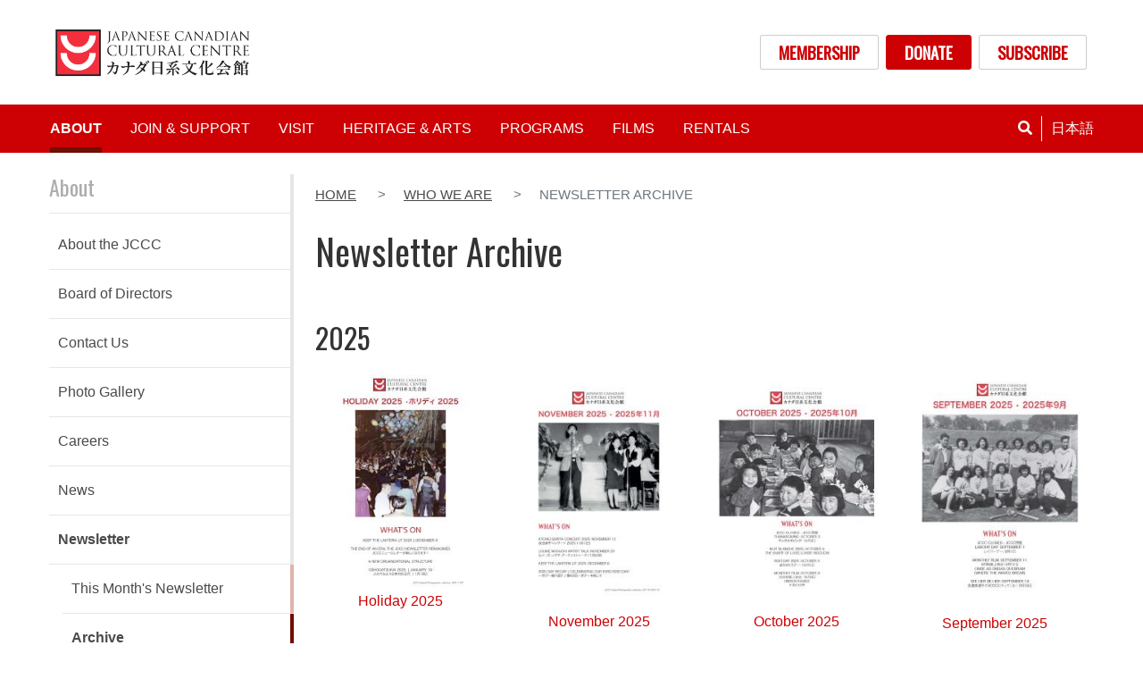

--- FILE ---
content_type: text/html; charset=UTF-8
request_url: https://jccc.on.ca/about/newsletter/newsletter-archive
body_size: 9459
content:
<!DOCTYPE html>
<html lang="en" dir="ltr" prefix="content: http://purl.org/rss/1.0/modules/content/  dc: http://purl.org/dc/terms/  foaf: http://xmlns.com/foaf/0.1/  og: http://ogp.me/ns#  rdfs: http://www.w3.org/2000/01/rdf-schema#  schema: http://schema.org/  sioc: http://rdfs.org/sioc/ns#  sioct: http://rdfs.org/sioc/types#  skos: http://www.w3.org/2004/02/skos/core#  xsd: http://www.w3.org/2001/XMLSchema# ">
  <head>
    <meta charset="utf-8" />
<script async src="https://www.googletagmanager.com/gtag/js?id=UA-166690708-1"></script>
<script>window.dataLayer = window.dataLayer || [];function gtag(){dataLayer.push(arguments)};gtag("js", new Date());gtag("set", "developer_id.dMDhkMT", true);gtag("config", "UA-166690708-1", {"groups":"default","anonymize_ip":true,"page_placeholder":"PLACEHOLDER_page_path","allow_ad_personalization_signals":false});</script>
<link rel="canonical" href="https://jccc.on.ca/about/newsletter/newsletter-archive" />
<meta name="robots" content="max-image-preview:large" />
<meta name="Generator" content="Drupal 9 (https://www.drupal.org); Commerce 2" />
<meta name="MobileOptimized" content="width" />
<meta name="HandheldFriendly" content="true" />
<meta name="viewport" content="width=device-width, initial-scale=1, shrink-to-fit=no" />
<meta http-equiv="x-ua-compatible" content="ie=edge" />
<link rel="icon" href="/themes/custom/jccc/favicon.ico" type="image/vnd.microsoft.icon" />
<link rel="alternate" hreflang="en" href="https://jccc.on.ca/about/newsletter/newsletter-archive" />
<link rel="alternate" hreflang="ja" href="https://jccc.on.ca/ja/about/newsletter/archive" />
<script>window.a2a_config=window.a2a_config||{};a2a_config.callbacks=[];a2a_config.overlays=[];a2a_config.templates={};</script>

    <title>Newsletter Archive | Japanese Canadian Cultural Centre</title>
    <link rel="stylesheet" media="all" href="/sites/default/files/css/css_qYsPYvgXUHC7Vi9SCHlunHFmlxTxPGs7zqYRav0ueqI.css" />
<link rel="stylesheet" media="all" href="/sites/default/files/css/css_K8cwTzNBh6Rw6ttzEM5lqpEkBJbrxmibDop0t-WATEU.css" />
<link rel="stylesheet" media="all" href="//use.fontawesome.com/releases/v5.13.0/css/all.css" />

    
  </head>
  <body class="layout-one-sidebar layout-sidebar-first page-node-72 path-node node--type-page">
    <a href="#main-content" class="visually-hidden focusable skip-link">
      Skip to main content
    </a>
    
      <div class="dialog-off-canvas-main-canvas" data-off-canvas-main-canvas>
    <div id="page-wrapper">
  <div id="page">
    
    <header id="header" class="header" role="banner" aria-label="Site header">
              <div class="container">
          <div class="row">
                <section class="col-sm-6 region region-header-left">
          <a href="/" title="Home" rel="home" class="navbar-brand">
              <img src="/sites/default/files/JCCC%20Logo_NEW_032%20%281%29.jpg" alt="Home" class="img-fluid d-inline-block align-top" />
            <span class="ml-2 d-none d-md-inline"></span>
    </a>
    
  </section>

                <section class="col-sm-6 text-right mb-2 my-sm-auto region region-header-right">
    <nav role="navigation" aria-labelledby="block-jccc-account-menu-menu" id="block-jccc-account-menu" class="settings-tray-editable block block-menu navigation menu--account" data-drupal-settingstray="editable">
            
  <h2 class="sr-only" id="block-jccc-account-menu-menu">User account menu</h2>
  

        
              <ul class="clearfix nav justify-content-end">
                      <a href="/join-support/membership" class="btn-white mr-2 nav-link" data-drupal-link-system-path="node/8">MEMBERSHIP</a>
                      <a href="/join-support/donate/make-donation" class="btn-red mr-2 nav-link" data-drupal-link-system-path="node/23">DONATE</a>
                      <a href="https://jccc.on.ca/node/1530" class="btn-white mr-2 nav-link" target="_blank" title="Subscription Form for our e-newsletter">SUBSCRIBE</a>
            </ul>
      


  </nav>

  </section>

          </div>
        </div>
        <nav class="navbar navbar-dark bg-primary navbar-expand-lg" id="navbar-main">
                    <div class="container">
                      
                          <button class="navbar-toggler navbar-toggler-right" type="button" data-toggle="collapse" data-target="#CollapsingNavbar" aria-controls="CollapsingNavbar" aria-expanded="false" aria-label="Toggle navigation"><span class="navbar-toggler-icon"></span></button>
              <div class="collapse navbar-collapse" id="CollapsingNavbar">
                <div class="menu-close text-right d-lg-none"><a type="button" data-toggle="collapse" data-target="#CollapsingNavbar" aria-controls="CollapsingNavbar" aria-expanded="false" aria-label="Toggle navigation"><i class="fas fa-2x fa-times"></i></a></div>
                  <nav role="navigation" aria-labelledby="block-jccc-main-menu-menu" id="block-jccc-main-menu" class="settings-tray-editable block block-menu navigation menu--main" data-drupal-settingstray="editable">
            
  <h2 class="sr-only" id="block-jccc-main-menu-menu">Main navigation</h2>
  

        
              <ul class="clearfix nav navbar-nav">
                    <li class="nav-item menu-item--expanded active dropdown">
                          <span class="nav-link active" aria-expanded="false" aria-haspopup="true">About</span>
          
                        <ul class="dropdown-menu">
                    <li class="dropdown-item">
                          <a href="/about" data-drupal-link-system-path="node/3">About the JCCC</a>
              </li>
                <li class="dropdown-item">
                          <a href="/about/directors" data-drupal-link-system-path="node/4">Board of Directors</a>
              </li>
                <li class="dropdown-item">
                          <a href="/about/contact-us" data-drupal-link-system-path="node/10">Contact Us</a>
              </li>
                <li class="dropdown-item">
                          <a href="/about/jccc-highlights" data-drupal-link-system-path="node/13">Photo Gallery</a>
              </li>
                <li class="dropdown-item">
                          <a href="/about/careers" data-drupal-link-system-path="node/12">Careers</a>
              </li>
                <li class="dropdown-item">
                          <a href="/about/news" data-drupal-link-system-path="about/news">News</a>
              </li>
                <li class="dropdown-item menu-item--expanded active dropdown">
                          <span class="active" aria-expanded="false" aria-haspopup="true">Newsletter</span>
          
                        <ul class="dropdown-menu">
                    <li class="dropdown-item">
                          <a href="/about/newsletter/months-newsletter" data-drupal-link-system-path="node/115">This Month&#039;s Newsletter</a>
              </li>
                <li class="dropdown-item active">
                          <a href="/about/newsletter/newsletter-archive" class="active is-active" data-drupal-link-system-path="node/72">Archive</a>
              </li>
                <li class="dropdown-item">
                          <a href="/about/newsletter/kokuban" data-drupal-link-system-path="node/462">KOKUBAN</a>
              </li>
        </ul>
  
              </li>
                <li class="dropdown-item">
                          <a href="/about/policies" data-drupal-link-system-path="node/1092">Policies</a>
              </li>
        </ul>
  
              </li>
                <li class="nav-item menu-item--expanded dropdown">
                          <span class="nav-link" aria-expanded="false" aria-haspopup="true">Join &amp; Support</span>
          
                        <ul class="dropdown-menu">
                    <li class="dropdown-item">
                          <a href="/join-support/membership" data-drupal-link-system-path="node/8">Membership</a>
              </li>
                <li class="dropdown-item menu-item--expanded dropdown">
                          <span aria-expanded="false" aria-haspopup="true">Volunteer</span>
          
                        <ul class="dropdown-menu">
                    <li class="dropdown-item">
                          <a href="/join-support/volunteer/volunteer-program" data-drupal-link-system-path="node/367">Volunteer Program</a>
              </li>
                <li class="dropdown-item">
                          <a href="/join-support/volunteer/volunteer-opportunities" data-drupal-link-system-path="node/41">Volunteer Opportunities</a>
              </li>
                <li class="dropdown-item">
                          <a href="/join-support/volunteer/volunteer-recognition" data-drupal-link-system-path="node/346">Volunteer Recognition</a>
              </li>
        </ul>
  
              </li>
                <li class="dropdown-item menu-item--expanded dropdown">
                          <span aria-expanded="false" aria-haspopup="true">Donate</span>
          
                        <ul class="dropdown-menu">
                    <li class="dropdown-item">
                          <a href="/join-support/donate" data-drupal-link-system-path="node/16">Donations Overview</a>
              </li>
                <li class="dropdown-item">
                          <a href="/join-support/donate/make-donation" data-drupal-link-system-path="node/23">Make a Donation</a>
              </li>
                <li class="dropdown-item">
                          <a href="/join-support/donate/friends-moriyama-nikkei-heritage-centre" data-drupal-link-system-path="node/24">Friends of the Moriyama Nikkei Heritage Centre</a>
              </li>
                <li class="dropdown-item">
                          <a href="/join-support/donate/cranes" data-drupal-link-system-path="node/42">The Cranes</a>
              </li>
                <li class="dropdown-item">
                          <a href="/join-support/donate/operationtatami2024" title="Fundraising campaign to raise fund for new tatami mats" data-drupal-link-system-path="node/1231">Operation Tatami 2024</a>
              </li>
        </ul>
  
              </li>
                <li class="dropdown-item">
                          <a href="/join-support/sponsors" data-drupal-link-system-path="node/15">Sponsors</a>
              </li>
                <li class="dropdown-item menu-item--expanded dropdown">
                          <span aria-expanded="false" aria-haspopup="true">Sakura Gala</span>
          
                        <ul class="dropdown-menu">
                    <li class="dropdown-item">
                          <a href="/join-support/sakura-gala" data-drupal-link-system-path="node/6">About the Sakura Gala</a>
              </li>
                <li class="dropdown-item menu-item--expanded dropdown">
                          <span aria-expanded="false" aria-haspopup="true">Sakura Award</span>
          
                        <ul class="dropdown-menu">
                    <li class="dropdown-item">
                          <a href="/join-support/sakura-gala/sakura-award/about-award" data-drupal-link-system-path="node/44">About Award</a>
              </li>
                <li class="dropdown-item">
                          <a href="/join-support/sakura-gala/sakura-award/past-recipients" data-drupal-link-system-path="join-support/sakura-gala/sakura-award/past-recipients">Past Recipients</a>
              </li>
        </ul>
  
              </li>
                <li class="dropdown-item">
                          <a href="/join-support/sakura-gala/photo-gallery" data-drupal-link-system-path="node/47">Photo Gallery Archive</a>
              </li>
        </ul>
  
              </li>
                <li class="dropdown-item menu-item--expanded dropdown">
                          <span title="Community Projects" aria-expanded="false" aria-haspopup="true">Community Projects</span>
          
                        <ul class="dropdown-menu">
                    <li class="dropdown-item">
                          <a href="/join-support/virtual-senbazuru" data-drupal-link-system-path="node/438">Virtual Senbazuru</a>
              </li>
        </ul>
  
              </li>
        </ul>
  
              </li>
                <li class="nav-item menu-item--expanded dropdown">
                          <span class="nav-link" aria-expanded="false" aria-haspopup="true">Visit</span>
          
                        <ul class="dropdown-menu">
                    <li class="dropdown-item">
                          <a href="/visit" data-drupal-link-system-path="node/37">What&#039;s On</a>
              </li>
                <li class="dropdown-item">
                          <a href="/visit/moriyama-nikkei-heritage-centre" data-drupal-link-system-path="node/109">Museum</a>
              </li>
                <li class="dropdown-item">
                          <a href="/visit/exhibitions" data-drupal-link-system-path="node/118">Exhibitions</a>
              </li>
                <li class="dropdown-item menu-item--expanded dropdown">
                          <span aria-expanded="false" aria-haspopup="true">Library</span>
          
                        <ul class="dropdown-menu">
                    <li class="dropdown-item">
                          <a href="/visit/library/jccc-library" data-drupal-link-system-path="node/40">About the JCCC Library</a>
              </li>
                <li class="dropdown-item">
                          <a href="/visit/library/library-guidelines" data-drupal-link-system-path="node/43">Library Guidelines</a>
              </li>
                <li class="dropdown-item">
                          <a href="/visit/library/virtual-library" data-drupal-link-system-path="node/448">Virtual Library</a>
              </li>
        </ul>
  
              </li>
                <li class="dropdown-item">
                          <a href="/visit/gift-shop" data-drupal-link-system-path="node/117">Gift Shop</a>
              </li>
                <li class="dropdown-item">
                          <a href="/visit/annual-events" data-drupal-link-system-path="node/70">Annual Events</a>
              </li>
                <li class="dropdown-item">
                          <a href="/visit/plan-your-visit" data-drupal-link-system-path="node/74">Plan Your Visit</a>
              </li>
                <li class="dropdown-item">
                          <a href="/visit/past-events" data-drupal-link-system-path="visit/past-events">Past Events</a>
              </li>
        </ul>
  
              </li>
                <li class="nav-item menu-item--expanded dropdown">
                          <span class="nav-link" aria-expanded="false" aria-haspopup="true">Heritage &amp; Arts</span>
          
                        <ul class="dropdown-menu">
                    <li class="dropdown-item">
                          <a href="/heritage" data-drupal-link-system-path="node/27">Heritage Department</a>
              </li>
                <li class="dropdown-item menu-item--expanded dropdown">
                          <span aria-expanded="false" aria-haspopup="true">Sedai Oral History Collection</span>
          
                        <ul class="dropdown-menu">
                    <li class="dropdown-item">
                          <a href="/heritage/sedai" data-drupal-link-system-path="node/28">About Sedai</a>
              </li>
                <li class="dropdown-item">
                          <a href="/sedai-catalogue" title="Sedai: Oral History Catalogue - The Japanese Canadian Legacy Project " data-drupal-link-system-path="sedai-catalogue">Sedai Catalogue</a>
              </li>
                <li class="dropdown-item">
                          <a href="https://jccc.on.ca/node/1426" target="_blank">Sedai Outreach </a>
              </li>
                <li class="dropdown-item">
                          <a href="/heritage/sedai/acknowledgments" data-drupal-link-system-path="node/30">History &amp; Acknowledgments</a>
              </li>
        </ul>
  
              </li>
                <li class="dropdown-item">
                          <a href="/heritage/archive" data-drupal-link-system-path="node/32">Archive</a>
              </li>
                <li class="dropdown-item">
                          <a href="/heritage-art/galleries/galleries" data-drupal-link-system-path="node/33">Galleries</a>
              </li>
                <li class="dropdown-item menu-item--expanded dropdown">
                          <span aria-expanded="false" aria-haspopup="true">Online Exhibitions</span>
          
                        <ul class="dropdown-menu">
                    <li class="dropdown-item">
                          <a href="/heritage-art/online-exhibitions/virtual-maru-immigration-stories" data-drupal-link-system-path="node/561">Maru: Immigration Stories</a>
              </li>
                <li class="dropdown-item">
                          <a href="https://jccc.on.ca/women-change-celebrating-japanese-canadian-leaders" target="_blank">Women of Change</a>
              </li>
                <li class="dropdown-item">
                          <a href="https://jccc.on.ca/shikaku-sight-vision" target="_blank">SHIKAKU – sight, vision</a>
              </li>
                <li class="dropdown-item">
                          <a href="/heritage-art/online-exhibitions/intermedia-work-nobuo-kubota" data-drupal-link-system-path="node/560">The Intermedia Work of Nobuo Kubota</a>
              </li>
                <li class="dropdown-item">
                          <a href="/heritage/exhibitions/online-exhibition" data-drupal-link-system-path="node/440">Japanese Canadian: A Story of Hope, Resilience and Growth</a>
              </li>
        </ul>
  
              </li>
                <li class="dropdown-item menu-item--expanded dropdown">
                          <span aria-expanded="false" aria-haspopup="true">Exhibitions</span>
          
                        <ul class="dropdown-menu">
                    <li class="dropdown-item">
                          <a href="/heritage/exhibitions/current-upcoming-exhibitions" data-drupal-link-system-path="node/34">Current &amp; Upcoming Exhibitions</a>
              </li>
                <li class="dropdown-item">
                          <a href="/heritage/exhibitions/past" data-drupal-link-system-path="heritage/exhibitions/past">Past Exhibitions</a>
              </li>
        </ul>
  
              </li>
                <li class="dropdown-item menu-item--expanded dropdown">
                          <span aria-expanded="false" aria-haspopup="true">JCCC Art Gallery</span>
          
                        <ul class="dropdown-menu">
                    <li class="dropdown-item">
                          <a href="/heritage-art/jccc-art-gallery/arts-committee" data-drupal-link-system-path="node/570">Arts Committee</a>
              </li>
                <li class="dropdown-item">
                          <a href="/heritage-art/jccc-art-gallery/jccc-podcast-all-things-japanese-john-ota" data-drupal-link-system-path="node/568">JCCC Podcast</a>
              </li>
        </ul>
  
              </li>
        </ul>
  
              </li>
                <li class="nav-item menu-item--expanded dropdown">
                          <span class="nav-link" aria-expanded="false" aria-haspopup="true">Programs</span>
          
                        <ul class="dropdown-menu dropdown-menu-right">
                    <li class="dropdown-item">
                          <a href="/programs" data-drupal-link-system-path="programs">JCCC Programs</a>
              </li>
                <li class="dropdown-item menu-item--expanded dropdown">
                          <span aria-expanded="false" aria-haspopup="true">Martial Arts</span>
          
                        <ul class="dropdown-menu">
                    <li class="dropdown-item">
                          <a href="/programs/martial-arts" data-drupal-link-system-path="node/76">Martial Arts Overview</a>
              </li>
                <li class="dropdown-item">
                          <a href="/programs/martial-arts/starting-martial-arts" data-drupal-link-system-path="node/77">Starting Martial Arts</a>
              </li>
                <li class="dropdown-item">
                          <a href="/programs/martial-arts/aikido" title="Aikido" data-drupal-link-system-path="node/98">Aikido</a>
              </li>
                <li class="dropdown-item">
                          <a href="/programs/martial-arts/iaido" title="Iaido" data-drupal-link-system-path="node/121">Iaido</a>
              </li>
                <li class="dropdown-item">
                          <a href="/programs/martial-arts/jodo" title="Jodo" data-drupal-link-system-path="node/122">Jodo</a>
              </li>
                <li class="dropdown-item">
                          <a href="/programs/martial-arts/judo" title="Judo" data-drupal-link-system-path="node/123">Judo</a>
              </li>
                <li class="dropdown-item">
                          <a href="/programs/martial-arts/karate" title="Shito-Ryu Itosu-Kai Karate and Kobudo" data-drupal-link-system-path="node/124">Karate</a>
              </li>
                <li class="dropdown-item">
                          <a href="/programs/martial-arts/kendo" title="Kendo" data-drupal-link-system-path="node/2">Kendo</a>
              </li>
                <li class="dropdown-item">
                          <a href="/programs/martial-arts/kyudo" title="Kyudo" data-drupal-link-system-path="node/125">Kyudo</a>
              </li>
                <li class="dropdown-item">
                          <a href="/programs/martial-arts/naginata" title="Naginata" data-drupal-link-system-path="node/126">Naginata</a>
              </li>
        </ul>
  
              </li>
                <li class="dropdown-item menu-item--expanded dropdown">
                          <span aria-expanded="false" aria-haspopup="true">Cultural Classes</span>
          
                        <ul class="dropdown-menu">
                    <li class="dropdown-item">
                          <a href="/programs/cultural-classes" data-drupal-link-system-path="node/81">Cultural Classes Overview</a>
              </li>
                <li class="dropdown-item">
                          <a href="/programs/cultural-classes/starting-cultural-classes" data-drupal-link-system-path="node/82">Starting Cultural Classes</a>
              </li>
                <li class="dropdown-item">
                          <a href="/programs/cultural-classes/bunka-shishu" title="Bunka Shishu - Needle Punch Embroidery" data-drupal-link-system-path="node/131">Bunka Shishu</a>
              </li>
                <li class="dropdown-item">
                          <a href="/programs/cultural-classes/chado" title="Chado (Urasenke) - Tea Ceremony" data-drupal-link-system-path="node/132">Chado</a>
              </li>
                <li class="dropdown-item">
                          <a href="/programs/cultural-classes/ikebana-ikenobo" title="Ikebana - Flower Arrangement (Ikenobo &amp; Sogetsu)" data-drupal-link-system-path="node/134">Ikebana - Ikenobo</a>
              </li>
                <li class="dropdown-item">
                          <a href="/programs/cultural-classes/ikebana-sogetsu" data-drupal-link-system-path="node/1024">Ikebana - Sogetsu</a>
              </li>
                <li class="dropdown-item">
                          <a href="/programs/cultural-classes/japanese-language" title="Japanese Language for Adults" data-drupal-link-system-path="node/135">Japanese Language</a>
              </li>
                <li class="dropdown-item">
                          <a href="/programs/cultural-classes/sumi-e" title="Sumi-e - Brush Painting" data-drupal-link-system-path="node/138">Sumi-e</a>
              </li>
                <li class="dropdown-item">
                          <a href="/programs/cultural-classes/taiko-drumming" title="Taiko Drumming" data-drupal-link-system-path="node/146">Taiko Drumming</a>
              </li>
        </ul>
  
              </li>
                <li class="dropdown-item menu-item--expanded dropdown">
                          <span aria-expanded="false" aria-haspopup="true">Recreational Classes</span>
          
                        <ul class="dropdown-menu">
                    <li class="dropdown-item">
                          <a href="/programs/recreational-classes" data-drupal-link-system-path="node/85">Recreational Classes Overview</a>
              </li>
                <li class="dropdown-item">
                          <a href="/programs/recreational-classes/starting-recreational-classes" data-drupal-link-system-path="node/86">Starting Recreational Classes</a>
              </li>
                <li class="dropdown-item">
                          <a href="/programs/recreational-classes/hula" title="Hula Dance" data-drupal-link-system-path="node/139">Hula</a>
              </li>
        </ul>
  
              </li>
                <li class="dropdown-item menu-item--expanded dropdown">
                          <span aria-expanded="false" aria-haspopup="true">Workshops</span>
          
                        <ul class="dropdown-menu">
                    <li class="dropdown-item">
                          <a href="/programs/workshops" data-drupal-link-system-path="node/88">Starting Workshops</a>
              </li>
                <li class="dropdown-item">
                          <a href="/programs/workshops/cooking-active-seniors" title="Cooking for Active Seniors" data-drupal-link-system-path="node/145">Cooking for Active Seniors</a>
              </li>
                <li class="dropdown-item">
                          <a href="/programs/workshops/sedai-oral-history-workshops" title="Sedai Oral History Workshops" data-drupal-link-system-path="node/1483">Sedai Oral History Workshops</a>
              </li>
                <li class="dropdown-item">
                          <a href="/programs/workshops/koto" title="Koto" data-drupal-link-system-path="node/1540">Koto</a>
              </li>
                <li class="dropdown-item">
                          <a href="/programs/workshops/japanese-calligraphy-shodo" title="Shodo" data-drupal-link-system-path="node/1535">Shodo</a>
              </li>
                <li class="dropdown-item">
                          <a href="/programs/workshops/learning-japanese-through-j-pop" title="Learning Japanese Through J-pop" data-drupal-link-system-path="node/1551">Learning Japanese Through J-pop</a>
              </li>
                <li class="dropdown-item">
                          <a href="/programs/workshops/discover-ohara-school-ikebana" title="Ohara School of Ikebana" data-drupal-link-system-path="node/1552">Ohara School of Ikebana</a>
              </li>
        </ul>
  
              </li>
                <li class="dropdown-item menu-item--expanded dropdown">
                          <span aria-expanded="false" aria-haspopup="true">Clubs</span>
          
                        <ul class="dropdown-menu">
                    <li class="dropdown-item">
                          <a href="/programs/clubs" data-drupal-link-system-path="node/93">Clubs Overview</a>
              </li>
                <li class="dropdown-item">
                          <a href="/programs/clubs/ayame-kai" title="Ayame Kai" data-drupal-link-system-path="node/99">Ayame Kai</a>
              </li>
                <li class="dropdown-item">
                          <a href="/programs/clubs/himawari-buyo-kai" title="Himawari Buyo-Kai" data-drupal-link-system-path="node/101">Himawari Buyo-Kai</a>
              </li>
                <li class="dropdown-item">
                          <a href="/programs/clubs/karaoke" title="Karaoke" data-drupal-link-system-path="node/102">Karaoke</a>
              </li>
                <li class="dropdown-item">
                          <a href="/programs/clubs/ohana-hula" title="Ohana Hula" data-drupal-link-system-path="node/103">Ohana Hula</a>
              </li>
                <li class="dropdown-item">
                          <a href="/programs/clubs/ping-pong" data-drupal-link-system-path="node/104">Ping Pong</a>
              </li>
                <li class="dropdown-item">
                          <a href="/programs/clubs/sakura-kai" data-drupal-link-system-path="node/105">Sakura Kai</a>
              </li>
                <li class="dropdown-item">
                          <a href="/programs/clubs/token-kai" data-drupal-link-system-path="node/106">Token Kai</a>
              </li>
                <li class="dropdown-item">
                          <a href="/programs/clubs/wynford-seniors-club" data-drupal-link-system-path="node/107">Wynford Seniors&#039; Club</a>
              </li>
        </ul>
  
              </li>
                <li class="dropdown-item">
                          <a href="/programs/japanese-business-and-protocol-training" data-drupal-link-system-path="node/97">Japanese Business and Protocol Training</a>
              </li>
                <li class="dropdown-item">
                          <a href="/programs/programs-school-groups" data-drupal-link-system-path="node/96">Arrange a School Trip</a>
              </li>
        </ul>
  
              </li>
                <li class="nav-item menu-item--expanded dropdown">
                          <span class="nav-link" aria-expanded="false" aria-haspopup="true">Films</span>
          
                        <ul class="dropdown-menu dropdown-menu-right">
                    <li class="dropdown-item">
                          <a href="/films" data-drupal-link-system-path="node/36">Films at the JCCC</a>
              </li>
                <li class="dropdown-item menu-item--expanded dropdown">
                          <span aria-expanded="false" aria-haspopup="true">Toronto Japanese Film Festival</span>
          
                        <ul class="dropdown-menu">
                    <li class="dropdown-item">
                          <a href="/films/tjff" data-drupal-link-system-path="node/113">About The Toronto Japanese Film Festival (TorontoJFF)</a>
              </li>
                <li class="dropdown-item">
                          <a href="/torontojff/film-line" data-drupal-link-system-path="node/378">Film Line-Up</a>
              </li>
                <li class="dropdown-item">
                          <a href="/node/1458" data-drupal-link-system-path="node/1458">At A Glance</a>
              </li>
                <li class="dropdown-item">
                          <a href="/films/tjff/tjff-tickets" target="_self" title="Ticket" data-drupal-link-system-path="node/405">Ticket &amp; FAQ</a>
              </li>
                <li class="dropdown-item">
                          <a href="/tjff/schedule" data-drupal-link-system-path="tjff/schedule">TorontoJFF Schedule</a>
              </li>
                <li class="dropdown-item">
                          <a href="/films/tjff/awards-jury" data-drupal-link-system-path="node/148">Awards and Jury</a>
              </li>
                <li class="dropdown-item">
                          <a href="/films/tjff-toronto-japanese-film-festival/news" data-drupal-link-system-path="films/tjff-toronto-japanese-film-festival/news">TorontoJFF News</a>
              </li>
                <li class="dropdown-item">
                          <a href="/films/tjff/tjff-sponsors" data-drupal-link-system-path="node/384">Sponsors</a>
              </li>
                <li class="dropdown-item">
                          <a href="/films/tjff/film-archive" data-drupal-link-system-path="node/387">Film Archive</a>
              </li>
        </ul>
  
              </li>
                <li class="dropdown-item menu-item--expanded dropdown">
                          <span title="Year Round Screenings" aria-expanded="false" aria-haspopup="true">Year Round Screenings</span>
          
                        <ul class="dropdown-menu">
                    <li class="dropdown-item">
                          <a href="/films/year-round-screenings/upcoming-screenings" data-drupal-link-system-path="node/110">Upcoming Screenings</a>
              </li>
                <li class="dropdown-item">
                          <a href="/films/year-round-screenings/tickets" data-drupal-link-system-path="node/111">Tickets</a>
              </li>
                <li class="dropdown-item">
                          <a href="/films/monthly-screenings/film-archive" data-drupal-link-system-path="films/monthly-screenings/film-archive">Film Archive</a>
              </li>
        </ul>
  
              </li>
        </ul>
  
              </li>
                <li class="nav-item menu-item--expanded dropdown">
                          <span class="nav-link" aria-expanded="false" aria-haspopup="true">Rentals</span>
          
                        <ul class="dropdown-menu dropdown-menu-right">
                    <li class="dropdown-item">
                          <a href="/rentals/rentals" data-drupal-link-system-path="node/38">JCCC Venue Rentals</a>
              </li>
                <li class="dropdown-item">
                          <a href="/rentals/spaces" data-drupal-link-system-path="rentals/spaces">Spaces</a>
              </li>
                <li class="dropdown-item">
                          <a href="/rentals/catering" data-drupal-link-system-path="node/119">Catering</a>
              </li>
                <li class="dropdown-item">
                          <a href="/rentals/photo-gallery" data-drupal-link-system-path="node/376">Photo Gallery</a>
              </li>
                <li class="dropdown-item">
                          <a href="/rentals/rentals-guide" data-drupal-link-system-path="node/357">Rentals Guide</a>
              </li>
                <li class="dropdown-item">
                          <a href="/rentals/rentals-contact" data-drupal-link-system-path="node/39">Rentals Contact</a>
              </li>
        </ul>
  
              </li>
        </ul>
  


  </nav>

<div class="views-exposed-form bef-exposed-form settings-tray-editable block block-views block-" data-drupal-selector="views-exposed-form-search-default-page-1" id="block-main-search" data-drupal-settingstray="editable">
  
    
      <div class="content">
      
<form action="/search" method="get" id="views-exposed-form-search-default-page-1" accept-charset="UTF-8">
  <div class="form-row">
  


  <fieldset class="js-form-item js-form-type-textfield form-type-textfield js-form-item-keywords form-item-keywords form-group col-auto">
          
                <input placeholder="Search..." data-drupal-selector="edit-keywords" type="text" id="edit-keywords" name="keywords" value="" size="30" maxlength="128" class="form-text form-control" />

                  </fieldset>

<div data-drupal-selector="edit-actions" class="form-actions js-form-wrapper form-group col-auto" id="edit-actions"><button data-drupal-selector="edit-submit-search-default" type="submit" id="edit-submit-search-default" value="Search" class="button js-form-submit form-submit btn btn-primary">Search</button>
</div>

</div>

</form>

    </div>
  </div>

<div class="language-switcher-language-url settings-tray-editable block block-language block-" id="block-languageswitcher" role="navigation" data-drupal-settingstray="editable">
  
    
      <div class="content">
      

  <nav class="links nav links-inline"><span hreflang="en" data-drupal-link-system-path="node/72" class="en nav-link is-active"><a href="/about/newsletter/newsletter-archive" class="language-link is-active" hreflang="en" data-drupal-link-system-path="node/72">English</a></span><span hreflang="ja" data-drupal-link-system-path="node/72" class="ja nav-link"><a href="/ja/about/newsletter/archive" class="language-link" hreflang="ja" data-drupal-link-system-path="node/72">日本語</a></span></nav>

    </div>
  </div>


                	          </div>
                                </div>
                  </nav>
          </header>
          <div class="highlighted container-fluid">
        <aside class="section clearfix" role="complementary">
            <div data-drupal-messages-fallback class="hidden"></div>


        </aside>
      </div>
            <div id="main-wrapper" class="layout-main-wrapper clearfix">
              <div id="main" class="container">
          
          <div class="row mt-4 mb-5 row-offcanvas row-offcanvas-left clearfix">
              <main class="main-content col sidebar-offcanvas col-md-8 pl-md-4 col-lg-9" id="content" role="main">
                
                <section class="section">
                  <a id="main-content" tabindex="-1"></a>
                    
<div id="block-jccc-breadcrumbs" class="settings-tray-editable block block-system block-" data-drupal-settingstray="editable">
  
    
      <div class="content">
      

  <nav role="navigation" aria-label="breadcrumb">
    <ol class="breadcrumb">
                  <li class="breadcrumb-item">
          <a href="/">Home</a>
        </li>
                        <li class="breadcrumb-item">
          <a href="/about">Who We Are</a>
        </li>
                        <li class="breadcrumb-item active">
          Newsletter Archive
        </li>
              </ol>
  </nav>

    </div>
  </div>

<div id="block-jccc-page-title" class="block block-core block-">
  
    
      <div class="content">
      
  <h1 class="title"><span property="schema:name" class="field field--name-title field--type-string field--label-hidden">Newsletter Archive</span>
</h1>


    </div>
  </div>

<div id="block-jccc-content" class="block block-system block-">
  
    
      <div class="content">
      

<article role="article" about="/about/newsletter/newsletter-archive" typeof="schema:WebPage" class="node node--type-page node--view-mode-full clearfix">
    <div class="node__content clearfix">
      <div class="layout layout--onecol">
    <div  class="layout__region layout__region--content">
      
<div class="block block-layout-builder block-">
  
    
      <div class="content">
      


    </div>
  </div>

<div class="views-element-container block block-views block-">
  
    
      <div class="content">
      
<div><div class="view view-newsletters view-id-newsletters view-display-id-block_1 js-view-dom-id-e74574689f6e06ee4c016404aa18fb78e5cf2129ba94419be9063f7a5e634fc2">
  
    
      
      <div class="view-content row">
        <h3><h2 class="col-12 mt-4 mb-3">2025 </h2></h3>
    <div class="col-6 col-sm-4 col-lg-3 mb-4 views-row">
    <div class="views-field views-field-field-media-image"><div class="field-content">  <img loading="lazy" src="/sites/default/files/styles/max_325x325/public/imgs/newsletter/cover/cover_0.jpg?itok=2CO0LP73" width="251" height="325" alt="" typeof="foaf:Image" class="image-style-max-325x325" />


</div></div><div class="text-center"><a href="/sites/default/files/2025-11/Holiday2025.pdf" target="_blank">Holiday 2025</a></div>
  </div>
    <div class="col-6 col-sm-4 col-lg-3 mb-4 views-row">
    <div class="views-field views-field-field-media-image"><div class="field-content">  <img loading="lazy" src="/sites/default/files/styles/max_325x325/public/imgs/newsletter/cover/November_2025_cover.jpg?itok=uSjH1W6e" width="230" height="325" alt="" typeof="foaf:Image" class="image-style-max-325x325" />


</div></div><div class="text-center"><a href="/sites/default/files/2025-11/Nov2025_Final.pdf" target="_blank">November 2025</a></div>
  </div>
    <div class="col-6 col-sm-4 col-lg-3 mb-4 views-row">
    <div class="views-field views-field-field-media-image"><div class="field-content">  <img loading="lazy" src="/sites/default/files/styles/max_325x325/public/imgs/newsletter/cover/October2025_Newsletter_1.jpg?itok=hscSAJ1H" width="230" height="325" alt="" typeof="foaf:Image" class="image-style-max-325x325" />


</div></div><div class="text-center"><a href="/sites/default/files/2025-09/OCTOBER2025.pdf" target="_blank">October 2025</a></div>
  </div>
    <div class="col-6 col-sm-4 col-lg-3 mb-4 views-row">
    <div class="views-field views-field-field-media-image"><div class="field-content">  <img loading="lazy" src="/sites/default/files/styles/max_325x325/public/imgs/newsletter/cover/September2025_COVER.jpg?itok=YnKDsinE" width="228" height="325" alt="" typeof="foaf:Image" class="image-style-max-325x325" />


</div></div><div class="text-center"><a href="/sites/default/files/2025-08/September2025_Final_print.pdf" target="_blank">September 2025</a></div>
  </div>
    <div class="col-6 col-sm-4 col-lg-3 mb-4 views-row">
    <div class="views-field views-field-field-media-image"><div class="field-content">  <img loading="lazy" src="/sites/default/files/styles/max_325x325/public/imgs/newsletter/cover/August_2025_cover.jpg?itok=kUFdyK_e" width="230" height="325" alt="" typeof="foaf:Image" class="image-style-max-325x325" />


</div></div><div class="text-center"><a href="/sites/default/files/2025-08/newsletter_August_2025_Final.pdf" target="_blank">August 2025</a></div>
  </div>
    <div class="col-6 col-sm-4 col-lg-3 mb-4 views-row">
    <div class="views-field views-field-field-media-image"><div class="field-content">  <img loading="lazy" src="/sites/default/files/styles/max_325x325/public/imgs/newsletter/cover/jccc_newsletter_JUNE%26JULY_2025.png?itok=wffXfi-B" width="228" height="325" alt="" typeof="foaf:Image" class="image-style-max-325x325" />


</div></div><div class="text-center"><a href="/sites/default/files/2025-05/0607_2025.pdf" target="_blank">June/July 2025</a></div>
  </div>
    <div class="col-6 col-sm-4 col-lg-3 mb-4 views-row">
    <div class="views-field views-field-field-media-image"><div class="field-content"><a href="/sites/default/files/2025-05/05_2025.pdf" target="_blank">  <img loading="lazy" src="/sites/default/files/styles/max_325x325/public/2025-05/05_2025.pdf.jpeg?itok=rPvD3_M_" alt="05_2025" typeof="Image" class="image-style-max-325x325" />


</a> </div></div><div class="text-center"><a href="/sites/default/files/2025-05/05_2025.pdf" target="_blank">May 2025</a></div>
  </div>
    <div class="col-6 col-sm-4 col-lg-3 mb-4 views-row">
    <div class="views-field views-field-field-media-image"><div class="field-content">  <img loading="lazy" src="/sites/default/files/styles/max_325x325/public/imgs/newsletter/cover/2025_04.jpg?itok=FwmBMmgr" width="255" height="325" alt="" typeof="foaf:Image" class="image-style-max-325x325" />


</div></div><div class="text-center"><a href="/sites/default/files/2025-03/2025-04.pdf" target="_blank">April 2025</a></div>
  </div>
    <div class="col-6 col-sm-4 col-lg-3 mb-4 views-row">
    <div class="views-field views-field-field-media-image"><div class="field-content">  <img loading="lazy" src="/sites/default/files/styles/max_325x325/public/imgs/newsletter/cover/cover.jpg?itok=DwzTjqc-" width="226" height="325" alt="" typeof="foaf:Image" class="image-style-max-325x325" />


</div></div><div class="text-center"><a href="/sites/default/files/2025-03/03_2025_3.pdf" target="_blank">March 2025</a></div>
  </div>
    <div class="col-6 col-sm-4 col-lg-3 mb-4 views-row">
    <div class="views-field views-field-field-media-image"><div class="field-content"><a href="/sites/default/files/2025-02/02_2025_0.pdf" target="_blank">  <img loading="lazy" src="/sites/default/files/styles/max_325x325/public/2025-02/02_2025_0.pdf.jpeg?itok=5hLlH5HZ" alt="02_2025_0" typeof="Image" class="image-style-max-325x325" />


</a> </div></div><div class="text-center"><a href="/sites/default/files/2025-02/02_2025_0.pdf" target="_blank">February 2025</a></div>
  </div>
    <div class="col-6 col-sm-4 col-lg-3 mb-4 views-row">
    <div class="views-field views-field-field-media-image"><div class="field-content"><a href="/sites/default/files/2024-12/01_2025.pdf" target="_blank">  <img loading="lazy" src="/sites/default/files/styles/max_325x325/public/2024-12/01_2025.pdf.jpeg?itok=_vK3fSpJ" alt="01_2025" typeof="Image" class="image-style-max-325x325" />


</a> </div></div><div class="text-center"><a href="/sites/default/files/2024-12/01_2025.pdf" target="_blank">December/January 2025</a></div>
  </div>
  <h3><h2 class="col-12 mt-4 mb-3">2024 </h2></h3>
    <div class="col-6 col-sm-4 col-lg-3 mb-4 views-row">
    <div class="views-field views-field-field-media-image"><div class="field-content">  <img loading="lazy" src="/sites/default/files/styles/max_325x325/public/imgs/newsletter/cover/jccc-newsletter-Nov-2024.jpg?itok=DU16J4wR" width="229" height="325" alt="" typeof="foaf:Image" class="image-style-max-325x325" />


</div></div><div class="text-center"><a href="/sites/default/files/2024-11/11_2024.pdf" target="_blank">November 2024</a></div>
  </div>
    <div class="col-6 col-sm-4 col-lg-3 mb-4 views-row">
    <div class="views-field views-field-field-media-image"><div class="field-content">  <img loading="lazy" src="/sites/default/files/styles/max_325x325/public/imgs/newsletter/cover/jccc-newsletter-Oct-2024.jpg?itok=iVCj7Unp" width="251" height="325" alt="" typeof="foaf:Image" class="image-style-max-325x325" />


</div></div><div class="text-center"><a href="/sites/default/files/2024-09/10_2024_0.pdf" target="_blank">October 2024</a></div>
  </div>
    <div class="col-6 col-sm-4 col-lg-3 mb-4 views-row">
    <div class="views-field views-field-field-media-image"><div class="field-content"><a href="/sites/default/files/2024-08/09_2024.pdf" target="_blank">  <img loading="lazy" src="/sites/default/files/styles/max_325x325/public/2024-08/09_2024.pdf.jpeg?itok=Yvaul1rB" alt="09_2024" typeof="Image" class="image-style-max-325x325" />


</a> </div></div><div class="text-center"><a href="/sites/default/files/2024-08/09_2024.pdf" target="_blank">September 2024</a></div>
  </div>
    <div class="col-6 col-sm-4 col-lg-3 mb-4 views-row">
    <div class="views-field views-field-field-media-image"><div class="field-content"><a href="/sites/default/files/2024-06/0708_2024.pdf" target="_blank">  <img loading="lazy" src="/sites/default/files/styles/max_325x325/public/2024-06/0708_2024.pdf.jpeg?itok=onXMOWXE" alt="0708_2024" typeof="Image" class="image-style-max-325x325" />


</a> </div></div><div class="text-center"><a href="/sites/default/files/2024-06/0708_2024.pdf" target="_blank">July/August 2024</a></div>
  </div>
    <div class="col-6 col-sm-4 col-lg-3 mb-4 views-row">
    <div class="views-field views-field-field-media-image"><div class="field-content"><a href="/sites/default/files/2024-06/06_2024rev.pdf" target="_blank">  <img loading="lazy" src="/sites/default/files/styles/max_325x325/public/2024-06/06_2024rev.pdf.jpeg?itok=7J-MQZ6d" alt="06_2024rev" typeof="Image" class="image-style-max-325x325" />


</a> </div></div><div class="text-center"><a href="/sites/default/files/2024-06/06_2024rev.pdf" target="_blank">June 2024</a></div>
  </div>
    <div class="col-6 col-sm-4 col-lg-3 mb-4 views-row">
    <div class="views-field views-field-field-media-image"><div class="field-content"><a href="/sites/default/files/2024-04/05-2024.pdf" target="_blank">  <img loading="lazy" src="/sites/default/files/styles/max_325x325/public/2024-04/05-2024.pdf.jpeg?itok=bIBFm3yA" alt="05-2024" typeof="Image" class="image-style-max-325x325" />


</a> </div></div><div class="text-center"><a href="/sites/default/files/2024-04/05-2024.pdf" target="_blank">May 2024</a></div>
  </div>
    <div class="col-6 col-sm-4 col-lg-3 mb-4 views-row">
    <div class="views-field views-field-field-media-image"><div class="field-content"><a href="/sites/default/files/2024-03/04_2024.pdf" target="_blank">  <img loading="lazy" src="/sites/default/files/styles/max_325x325/public/2024-03/04_2024.pdf.jpeg?itok=t2wOYRzx" alt="04_2024" typeof="Image" class="image-style-max-325x325" />


</a> </div></div><div class="text-center"><a href="/sites/default/files/2024-03/04_2024.pdf" target="_blank">April 2024</a></div>
  </div>
    <div class="col-6 col-sm-4 col-lg-3 mb-4 views-row">
    <div class="views-field views-field-field-media-image"><div class="field-content"><a href="/sites/default/files/2024-03/03_2024_0.pdf" target="_blank">  <img loading="lazy" src="/sites/default/files/styles/max_325x325/public/2024-03/03_2024_0.pdf.jpeg?itok=EcYMY5R9" alt="03_2024_0" typeof="Image" class="image-style-max-325x325" />


</a> </div></div><div class="text-center"><a href="/sites/default/files/2024-03/03_2024_0.pdf" target="_blank">March 2024</a></div>
  </div>
    <div class="col-6 col-sm-4 col-lg-3 mb-4 views-row">
    <div class="views-field views-field-field-media-image"><div class="field-content"><a href="/sites/default/files/2024-02/02_2024.pdf" target="_blank">  <img loading="lazy" src="/sites/default/files/styles/max_325x325/public/2024-02/02_2024.pdf.jpeg?itok=K_0ciVl7" alt="02_2024" typeof="Image" class="image-style-max-325x325" />


</a> </div></div><div class="text-center"><a href="/sites/default/files/2024-02/02_2024.pdf" target="_blank">February 2024</a></div>
  </div>

    </div>
  
          </div>
</div>

    </div>
  </div>

    </div>
  </div>

  </div>
</article>

    </div>
  </div>


                </section>
              </main>
                          <div class="sidebar col-md-4 order-first d-none d-md-block col-lg-3" id="sidebar_first">
                <aside class="section" role="complementary">
                    <nav role="navigation" aria-labelledby="block-mainnavigation-menu" id="block-mainnavigation" class="settings-tray-editable h-100 block block-menu navigation menu--main" data-drupal-settingstray="editable">
      
  <h2 id="block-mainnavigation-menu">About</h2>
  

        
              <ul class="clearfix nav">
                    <li class="nav-item">
                <a href="/about" class="nav-link" data-drupal-link-system-path="node/3">About the JCCC</a>
              </li>
                <li class="nav-item">
                <a href="/about/directors" class="nav-link" data-drupal-link-system-path="node/4">Board of Directors</a>
              </li>
                <li class="nav-item">
                <a href="/about/contact-us" class="nav-link" data-drupal-link-system-path="node/10">Contact Us</a>
              </li>
                <li class="nav-item">
                <a href="/about/jccc-highlights" class="nav-link" data-drupal-link-system-path="node/13">Photo Gallery</a>
              </li>
                <li class="nav-item">
                <a href="/about/careers" class="nav-link" data-drupal-link-system-path="node/12">Careers</a>
              </li>
                <li class="nav-item">
                <a href="/about/news" class="nav-link" data-drupal-link-system-path="about/news">News</a>
              </li>
                <li class="nav-item menu-item--expanded menu-item--active-trail">
                <span class="nav-link active">Newsletter</span>
                                <ul class="menu">
                    <li class="nav-item">
                <a href="/about/newsletter/months-newsletter" class="nav-link" data-drupal-link-system-path="node/115">This Month&#039;s Newsletter</a>
              </li>
                <li class="nav-item menu-item--active-trail">
                <a href="/about/newsletter/newsletter-archive" class="nav-link active is-active" data-drupal-link-system-path="node/72">Archive</a>
              </li>
                <li class="nav-item">
                <a href="/about/newsletter/kokuban" class="nav-link" data-drupal-link-system-path="node/462">KOKUBAN</a>
              </li>
        </ul>
  
              </li>
                <li class="nav-item">
                <a href="/about/policies" class="nav-link" data-drupal-link-system-path="node/1092">Policies</a>
              </li>
        </ul>
  

  </nav>


                </aside>
              </div>
                                  </div>
        </div>
          </div>
        <footer class="site-footer">
              <div class="container">
                      <div class="row">
                <section class="col-12 col-md-7 col-lg-4 col-xl-5 mb-5 region region-footer-first">
    
<div id="block-footerreception" class="settings-tray-editable block block-block-content block-basic" data-drupal-settingstray="editable" style="">
  
    
      <div class="content container">
      
            <div class="clearfix text-formatted field field--name-body field--type-text-with-summary field--label-hidden field__item"><!--<h3>Building Information</h3>-->
<h4>Building Hours</h4>

<p>Open: 9am - 11pm<br />
*Closed on statutory holidays</p>

<h4>Reception Hours</h4>

<p>Monday - Friday: 10am to 8pm<br />
Saturday - Sunday: 10am to 5pm</p>
<!--
<p><strong><a href="tel:+14164412345">Phone</a>:</strong> 416-441-2345&nbsp;<br />
<strong>Email:&nbsp;</strong><a href="mailto:%20jccc@jccc.on.ca">jccc@jccc.on.ca</a></p>

<p>6 Sakura Way<br />
Toronto, ON M3C 1Z5</p>
--></div>
      
    </div>
  </div>

  </section>

                <section class="col-12 col-md-5 col-lg-4 col-xl-5 mb-5 region region-footer-second">
    
<div id="block-footerfollow" class="settings-tray-editable block block-block-content block-basic" data-drupal-settingstray="editable" style="">
  
    
      <div class="content container">
      
            <div class="clearfix text-formatted field field--name-body field--type-text-with-summary field--label-hidden field__item"><h4> </h4>

<h4>Follow our socials</h4>

<div text-align:="center">
<p class="mt-4 row social"><a class="mr-1" href="https://www.facebook.com/JapaneseCanadianCulturalCentre/" target="_blank"><i class="fab fa-facebook-f"></i></a><a class="mr-1" href="http://twitter.com/jccc_toronto" target="_blank"><i class="fab fa-twitter"></i></a><a class="mr-1" href="https://www.instagram.com/japanesecanadianculturalcentre/" target="_blank"><i class="fab fa-instagram"></i></a><a class="mr-1" href="https://www.youtube.com/JCCCToronto/" target="_blank"><i class="fab fa-youtube"></i></a> <a class="mr-1" href="https://www.linkedin.com/company/jccc-japanese-canadian-cultural-centre/" target="_blank"><i class="fab fa-linkedin"></i></a></p>
</div>
</div>
      
    </div>
  </div>

  </section>

                <section class="col-12 col-lg-3 col-xl-2 mb-5 region region-footer-third">
    
<div id="block-footerengage" class="settings-tray-editable block block-block-content block-basic" data-drupal-settingstray="editable" style="">
  
    
      <div class="content container">
      
            <div class="clearfix text-formatted field field--name-body field--type-text-with-summary field--label-hidden field__item"><h4> </h4>

<div class="row">
<ul class="vertical-tabs__menu"><li><a class="btn-white text-center w-100 mb-2" href="https://jccc.on.ca/join-support/membership">MEMBERSHIP</a></li>
	<li><a class="btn-red text-center w-100 mb-2" href="https://jccc.on.ca/join-support/donate/make-donation">DONATE</a></li>
	<li><a class="btn-white text-center w-100 mb-2" href="https://jccc.on.ca/about/contact-us">CONTACT US</a></li>
</ul></div>
<!--
<p class="mt-4 row social"><a class="mr-1" href="https://www.facebook.com/JapaneseCanadianCulturalCentre/" target="_blank"><i class="fab fa-facebook-f"></i></a><a class="mr-1" href="http://twitter.com/jccc_toronto" target="_blank"><i class="fab fa-twitter"></i></a><a class="mr-1" href="https://www.instagram.com/japanesecanadianculturalcentre/" target="_blank"><i class="fab fa-instagram"></i></a><a class="mr-1" href="https://www.youtube.com/JCCCToronto/" target="_blank"><i class="fab fa-youtube"></i></a> <a class="mr-1" href="https://www.linkedin.com/company/jccc-japanese-canadian-cultural-centre/" target="_blank"><i class="fab fa-linkedin"></i></a></p> --></div>
      
    </div>
  </div>

  </section>

              
            </div>
                  </div>
        <div class="copyright">
            
<div id="block-copyright" class="settings-tray-editable text-center block block-block-content block-basic" data-drupal-settingstray="editable" style="">
  
    
      <div class="content container">
      
            <div class="clearfix text-formatted field field--name-body field--type-text-with-summary field--label-hidden field__item"><p>©2026 Japanese Canadian Cultural Centre. All rights reserved</p>

<p style="font-size: .7em;"><br />
We, the Japanese Canadian Cultural Centre, acknowledge that we are hosted on the traditional territory of many nations including the Mississaugas of the Credit, the Anishnabeg,  the Chippewa, the Haudenosaunee and the Wendat peoples and is now home to many diverse First Nations, Inuit and Métis peoples.</p>
</div>
      
    </div>
  </div>


        </div>
          </footer>
  </div>
</div>

  </div>

    
    <script type="application/json" data-drupal-selector="drupal-settings-json">{"path":{"baseUrl":"\/","scriptPath":null,"pathPrefix":"","currentPath":"node\/72","currentPathIsAdmin":false,"isFront":false,"currentLanguage":"en"},"pluralDelimiter":"\u0003","suppressDeprecationErrors":true,"colorbox":{"opacity":"0.85","current":"{current} of {total}","previous":"\u00ab Prev","next":"Next \u00bb","close":"Close","maxWidth":"98%","maxHeight":"98%","fixed":true,"mobiledetect":true,"mobiledevicewidth":"480px"},"google_analytics":{"account":"UA-166690708-1","trackOutbound":true,"trackMailto":true,"trackTel":true,"trackDownload":true,"trackDownloadExtensions":"7z|aac|arc|arj|asf|asx|avi|bin|csv|doc(x|m)?|dot(x|m)?|exe|flv|gif|gz|gzip|hqx|jar|jpe?g|js|mp(2|3|4|e?g)|mov(ie)?|msi|msp|pdf|phps|png|ppt(x|m)?|pot(x|m)?|pps(x|m)?|ppam|sld(x|m)?|thmx|qtm?|ra(m|r)?|sea|sit|tar|tgz|torrent|txt|wav|wma|wmv|wpd|xls(x|m|b)?|xlt(x|m)|xlam|xml|z|zip","trackColorbox":true},"ajaxTrustedUrl":{"\/search":true},"user":{"uid":0,"permissionsHash":"57d80abd74bd0ec9a76047031594b5418d5b5d7a6bc1c89d2de7a5d014b2fa98"}}</script>
<script src="/sites/default/files/js/js_9q9Dn01DtqQdNWxYl2D7qJTO3Yn2YEYZKC9MvTZ9tK4.js"></script>
<script src="https://static.addtoany.com/menu/page.js" async></script>
<script src="/sites/default/files/js/js_YyWOFtYtDpT9eVu2KBFfWefrUoa8uPbOLXhvr71PJTU.js"></script>

  </body>
</html>
